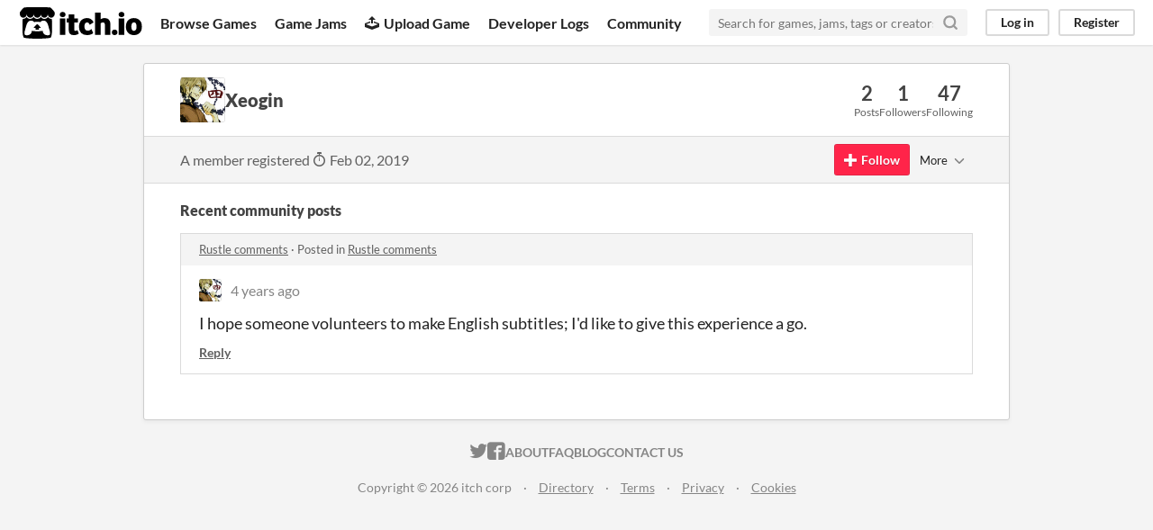

--- FILE ---
content_type: text/html
request_url: https://itch.io/profile/xeogin
body_size: 3419
content:
<!DOCTYPE HTML><html lang="en"><head><meta charset="UTF-8"/><META name="GENERATOR" content="IBM HomePage Builder 2001 V5.0.0 for Windows"><meta name="msvalidate.01" content="3BB4D18369B9C21326AF7A99FCCC5A09" /><meta property="fb:app_id" content="537395183072744" /><title>Xeogin - itch.io</title><meta name="csrf_token" value="WyI0amRQIiwxNzY4NTMxMjE3LCJFRngyTzVRcDJRcnhmS3AiXQ==.xYM4kCgpZj0fIZ3PWIi2OBPI45g=" /><meta property="og:title" content="Xeogin"/><meta property="og:site_name" content="itch.io"/><meta property="twitter:account_id" content="4503599627724030"/><link href="https://xeogin.itch.io" rel="canonical"/><link rel="manifest" href="/static/manifest.json"/><meta name="itch:path" content="users/1463368"/><meta name="viewport" content="width=device-width, initial-scale=1"/><meta name="theme-color" content="#FA5C5C"/><link href="https://static.itch.io/main.css?1768470361" rel="stylesheet"/><script type="text/javascript">if (!window.location.hostname.match(/localhost/)) {      window.dataLayer = window.dataLayer || [];
      function gtag(){dataLayer.push(arguments);}
      gtag('js', new Date());
      gtag('config', "G-36R7NPBMLS", {});
      (function(d, t, s, m) {
        s = d.createElement(t);
        s.src = "https:\/\/www.googletagmanager.com\/gtag\/js?id=G-36R7NPBMLS";
        s.async = 1;
        m = d.getElementsByTagName(t)[0];
        m.parentNode.insertBefore(s, m);
      })(document, "script");
      }</script><script type="text/javascript">window.itchio_translations_url = 'https://static.itch.io/translations';</script><script type="text/javascript" src="https://static.itch.io/lib.min.js?1768470361"></script><script type="text/javascript" src="https://static.itch.io/bundle.min.js?1768470361"></script><script defer type="text/javascript" src="https://static.itch.io/react.min.js?1768470361"></script><script type="text/javascript" src="https://static.itch.io/community.min.js?1768470361"></script><script type="text/javascript">I.current_user = null;</script></head><body data-host="itch.io" data-page_name="community.profile" class="locale_en layout_widget responsive"><div class="header_widget base_widget" id="header_6143992"><a class="skip_to_main" href="#maincontent">Skip to main content</a><div class="primary_header"><h1 title="itch.io - indie game hosting marketplace" class="title"><a title="itch.io - indie game hosting marketplace" class="header_logo" href="/"><span class="visually_hidden">itch.io</span><img width="775" class="full_logo" src="https://static.itch.io/images/logo-black-new.svg" alt="itch.io logo &amp; title" height="199"/><img width="262" class="minimal_logo" src="https://static.itch.io/images/itchio-textless-black.svg" alt="itch.io logo" height="235"/></a></h1><div class="header_buttons"><a class="header_button browse_btn" data-label="browse" href="/games">Browse Games</a><a class="header_button jams_btn" data-label="jams" href="/jams">Game Jams</a><a class="header_button developers_btn" data-label="developers" href="/developers"><span aria-hidden="true" class="icon icon-upload"></span>Upload Game</a><a class="header_button devlogs_btn" data-label="devlogs" href="/devlogs">Developer Logs</a><a class="header_button community.home_btn" data-label="community.home" href="/community">Community</a></div><form action="/search" class="game_search"><input name="q" class="search_input" placeholder="Search for games, jams, tags or creators" required="required" type="text"/><button aria-label="Search" class="submit_btn"><svg role="img" version="1.1" viewBox="0 0 24 24" stroke-width="3" stroke-linecap="round" stroke-linejoin="round" class="svgicon icon_search" stroke="currentColor" fill="none" width="18" height="18" aria-hidden><circle cx="11" cy="11" r="8"></circle><line x1="21" y1="21" x2="16.65" y2="16.65"></line></svg></button></form><div class="user_panel_widget base_widget" id="user_panel_2804868"><a data-label="log_in" class="panel_button" data-register_action="header" href="/login">Log in</a><a data-label="register" class="panel_button register_button" data-register_action="header" href="/register">Register</a></div></div><div data-target="browse" class="header_dropdown"><a href="/games/store">Indie game store</a><a href="/games/free">Free games</a><a href="/games/fun">Fun games</a><a href="/games/tag-horror">Horror games</a><div class="divider"></div><a href="/tools">Game development</a><a href="/game-assets">Assets</a><a href="/comics">Comics</a><div class="divider"></div><a href="/sales">Sales</a><a href="/bundles">Bundles</a><div class="divider"></div><a href="/jobs">Jobs</a><div class="divider"></div><a href="/tags">Tags</a><a href="/game-development/engines">Game Engines</a></div></div><div class="main"><div class="inner_column"><div class="community_profile_page page_widget base_widget" id="community_profile_6407479"><div class="tabbed_header_widget base_widget" id="tabbed_header_7989491"><div class="stat_header_widget"><div class="text_container"><div style="background-image: url(&#039;https://img.itch.zone/aW1nLzYzMjIwMDguanBn/80x80%23/NzdgGT.jpg&#039;)" class="avatar"></div><h2>Xeogin</h2></div><div class="stats_container"><div class="stat_box"><div class="stat_value">2</div><div class="stat_label">Posts</div></div><div class="stat_box"><div class="stat_value">1</div><div class="stat_label">Followers</div></div><div class="stat_box"><div class="stat_value">47</div><div class="stat_label">Following</div></div></div></div></div><div class="sub_header"><div class="user_data">A member registered <abbr title="02 February 2019 @ 03:36 UTC"><span aria-hidden="true" class="icon icon-stopwatch"></span> Feb 02, 2019</abbr></div><div class="follow_button_widget base_widget" id="follow_button_713602"></div><div class="filter_picker_widget base_widget" id="filter_picker_828524"><button class="filter_value"><span class="value_label">More</span><svg role="img" version="1.1" viewBox="0 0 24 24" stroke-width="2" stroke-linecap="round" stroke-linejoin="round" class="svgicon icon_down_tick2" stroke="currentColor" fill="none" width="18" height="18" aria-hidden><polyline points="6 9 12 15 18 9"></polyline></svg></button><div class="filter_popup"><div class="filter_options"><div class="filter_option"><form action="/blocks" class="block_form" onsubmit="return confirm(&#039;You will no longer see this accounts posts and receive notifications from them.&#039;)" method="post"><input type="hidden" name="csrf_token" value="WyI0amRQIiwxNzY4NTMxMjE3LCJFRngyTzVRcDJRcnhmS3AiXQ==.xYM4kCgpZj0fIZ3PWIi2OBPI45g=" /><input name="blocked_user_id" type="hidden" value="1463368"/><input name="action" value="block" type="hidden"/><button class="button small">Block account</button></form></div></div></div></div></div><div class="padded"><div class="user_links user_links_widget base_widget" id="user_links_8586775"></div><div class="recent_posts"><h3>Recent community posts</h3><div class="topic_post_row"><div class="topic_title"><a href="https://antoine-ramo.itch.io/rustle/comments">Rustle comments</a><span> · </span>Posted in <a href="https://antoine-ramo.itch.io/rustle/comments">Rustle comments</a></div><div class="community_post_list_widget base_widget" id="community_post_list_1872180"><div class="community_post" data-post="{&quot;id&quot;:3820995,&quot;user_id&quot;:1463368}" id="post-3820995"><div id="first-post" class="post_anchor"></div><div id="last-post" class="post_anchor"></div><div class="post_grid"><a href="/profile/xeogin" class="avatar_container"><div style="background-image: url(https://img.itch.zone/aW1nLzYzMjIwMDguanBn/25x25%23/fK9Myx.jpg)" class="post_avatar"></div></a><div class="post_header"><span class="post_author"><a href="/profile/xeogin">Xeogin</a></span><span title="2021-06-21 02:06:05" class="post_date"><a href="/post/3820995">4 years ago</a></span></div><div class="post_content"><div dir="auto" class="post_body user_formatted"><p>I hope someone volunteers to make English subtitles; I&#x27;d like to give this experience a go.<span></span><span></span></p></div><div class="post_footer"><a class="post_action reply_btn" data-register_action="community_reply" href="/login">Reply</a></div></div></div></div><script id="vote_counts_tpl" type="text/template"><% if (up_score > 0) { %><span class="upvotes">(+{{up_score}})</span><% } %><% if (down_score > 0) { %><span class="downvotes">(-{{down_score}})</span><% } %></script></div></div></div></div></div></div></div><div class="footer"><div class="primary"><div class="social"><a href="https://twitter.com/itchio"><span aria-hidden="true" class="icon icon-twitter"></span><span class="screenreader_only">itch.io on Twitter</span></a><a href="https://www.facebook.com/itchiogames"><span aria-hidden="true" class="icon icon-facebook"></span><span class="screenreader_only">itch.io on Facebook</span></a></div><a href="/docs/general/about">About</a><a href="/docs/general/faq">FAQ</a><a href="/blog">Blog</a><a href="/support">Contact us</a></div><div class="secondary"><span class="copyright">Copyright © 2026 itch corp</span><span class="spacer"> · </span><a href="/directory">Directory</a><span class="spacer"> · </span><a href="/docs/legal/terms" rel="nofollow">Terms</a><span class="spacer"> · </span><a href="/docs/legal/privacy-policy" rel="nofollow">Privacy</a><span class="spacer"> · </span><a href="/docs/legal/cookie-policy" rel="nofollow">Cookies</a></div></div><script id="loading_lightbox_tpl" type="text/template"><div aria-live="polite" class="lightbox loading_lightbox"><div class="loader_outer"><div class="loader_label">Loading</div><div class="loader_bar"><div class="loader_bar_slider"></div></div></div></div></script><script type="text/javascript">I.libs.react.done(function(){ReactDOM.render(R.FollowButton({"name":"Xeogin","login_url":"\/login","show_name":false,"user_id":1463368,"follow_data":{"source":"community_profile"}}),$('#follow_button_713602')[0]);});new I.CommunityProfile('#community_profile_6407479', {"report_url":"\/post\/:post_id\/report"});init_Header('#header_6143992', {"autocomplete_props":{"ca_types":{"featured_tag":7,"jam":4,"browse_facet":8,"game":1},"autocomplete_url":"\/autocomplete","search_url":"\/search","i18n":{"search_placeholder":"Search for games, jams, tags or creators","search":"Search"},"ca_source":25}});
I.setup_page();</script></body></html>